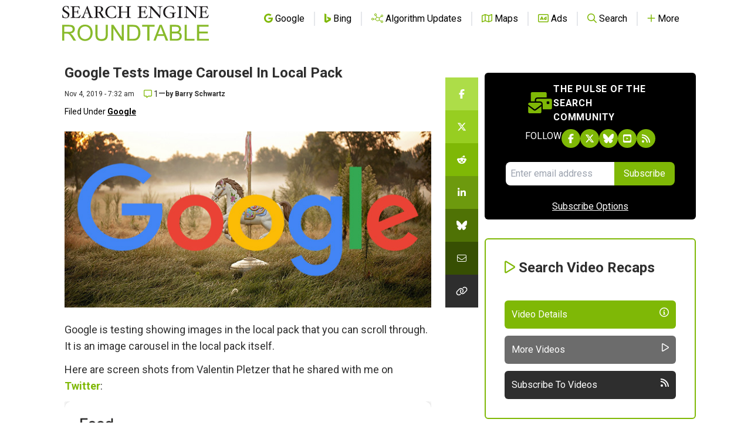

--- FILE ---
content_type: text/html; charset=utf-8
request_url: https://www.google.com/recaptcha/api2/aframe
body_size: 268
content:
<!DOCTYPE HTML><html><head><meta http-equiv="content-type" content="text/html; charset=UTF-8"></head><body><script nonce="jFIF5vuNWGF_rAUI1wj0ag">/** Anti-fraud and anti-abuse applications only. See google.com/recaptcha */ try{var clients={'sodar':'https://pagead2.googlesyndication.com/pagead/sodar?'};window.addEventListener("message",function(a){try{if(a.source===window.parent){var b=JSON.parse(a.data);var c=clients[b['id']];if(c){var d=document.createElement('img');d.src=c+b['params']+'&rc='+(localStorage.getItem("rc::a")?sessionStorage.getItem("rc::b"):"");window.document.body.appendChild(d);sessionStorage.setItem("rc::e",parseInt(sessionStorage.getItem("rc::e")||0)+1);localStorage.setItem("rc::h",'1768740672326');}}}catch(b){}});window.parent.postMessage("_grecaptcha_ready", "*");}catch(b){}</script></body></html>